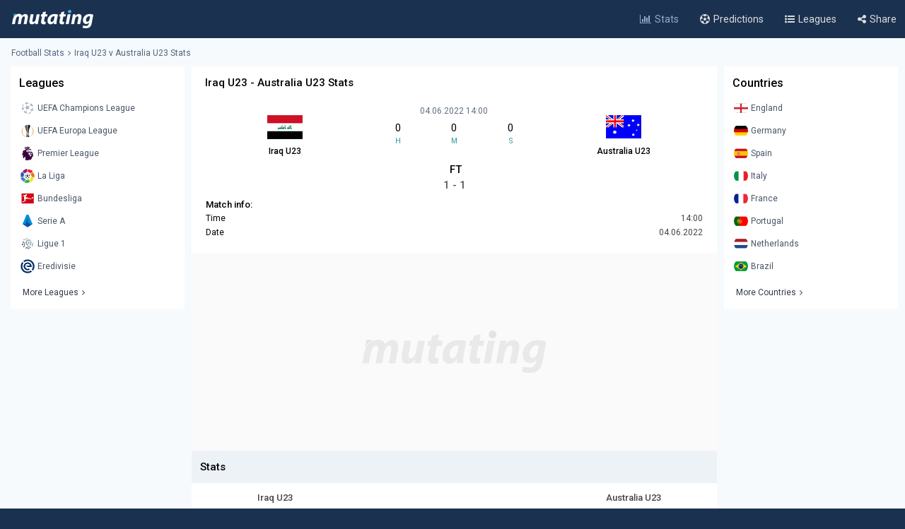

--- FILE ---
content_type: text/html; charset=UTF-8
request_url: https://www.mutating.com/football-stats/match-preview-iraq-u23-vs-australia-u23-stats-h2h-preview-and-prediction-iehdfc/
body_size: 11149
content:
<!doctype html>
<html lang="en">
<head>
<title>Iraq U23 vs Australia U23 Stats H2H Preview and Prediction 2022-06-04</title>
<meta charset="utf-8">
<meta name="viewport" content="width=device-width, initial-scale = 1.0, maximum-scale=5.0, user-scalable=0">
<meta name="keywords" content="soccer, football, soccer stats, football stats, football statistics, soccer statistics">
<meta name="description" content="Iraq U23 - Australia U23 match stats and live score, Head-to-head records Preview and Prediction 2022-06-04">
<meta name="title" content="Iraq U23 vs Australia U23 Stats H2H Preview and Prediction 2022-06-04">
<link rel="canonical" href="https://www.mutating.com/football-stats/match-preview-iraq-u23-vs-australia-u23-stats-h2h-preview-and-prediction-iehdfc/" />
<meta property="og:locale" content="en" />
<meta property="og:type" content="article" />
<meta property="og:title" content="Iraq U23 vs Australia U23 Stats H2H Preview and Prediction 2022-06-04" />
<meta property="og:description" content="Iraq U23 - Australia U23 match stats and live score, Head-to-head records Preview and Prediction 2022-06-04" />
<meta property="og:url" content="https://www.mutating.com/football-stats/match-preview-iraq-u23-vs-australia-u23-stats-h2h-preview-and-prediction-iehdfc/" />
<meta property="og:site_name" content="Mutating" />
<meta property="article:modified_time" content="2026-01-21T18:18:00+00:00" />
<meta property="og:image" content="https://www.mutating.com/images/mutatingimage.jpg" />
<meta property="og:image:width" content="1200" />
<meta property="og:image:height" content="628" />
<meta name="twitter:card" content="summary_large_image" />
<meta name="twitter:description" content="Iraq U23 - Australia U23 match stats and live score, Head-to-head records Preview and Prediction 2022-06-04" />
<meta name="twitter:title" content="Iraq U23 vs Australia U23 Stats H2H Preview and Prediction 2022-06-04" />
<meta name="twitter:site" content="@Mutating_Social" />
<meta name="twitter:image" content="https://www.mutating.com/images/mutatingimage.jpg" />
<link rel="shortcut icon" href="https://www.mutating.com/favicon.ico" type="image/x-icon">
<link rel="icon" href="https://www.mutating.com/favicon.ico" type="image/x-icon">
<link rel="apple-touch-icon" sizes="57x57" href="https://www.mutating.com/icons/apple-icon-57x57.png">
<link rel="apple-touch-icon" sizes="60x60" href="https://www.mutating.com/icons/apple-icon-60x60.png">
<link rel="apple-touch-icon" sizes="72x72" href="https://www.mutating.com/icons/apple-icon-72x72.png">
<link rel="apple-touch-icon" sizes="76x76" href="https://www.mutating.com/icons/apple-icon-76x76.png">
<link rel="apple-touch-icon" sizes="114x114" href="https://www.mutating.com/icons/apple-icon-114x114.png">
<link rel="apple-touch-icon" sizes="120x120" href="https://www.mutating.com/icons/apple-icon-120x120.png">
<link rel="apple-touch-icon" sizes="144x144" href="https://www.mutating.com/icons/apple-icon-144x144.png">
<link rel="apple-touch-icon" sizes="152x152" href="https://www.mutating.com/icons/apple-icon-152x152.png">
<link rel="apple-touch-icon" sizes="180x180" href="https://www.mutating.com/icons/apple-icon-180x180.png">
<link rel="icon" type="image/png" sizes="192x192"  href="https://www.mutating.com/icons/android-icon-192x192.png">
<link rel="icon" type="image/png" sizes="32x32" href="https://www.mutating.com/icons/favicon-32x32.png">
<link rel="icon" type="image/png" sizes="96x96" href="https://www.mutating.com/icons/favicon-96x96.png">
<link rel="icon" type="image/png" sizes="16x16" href="https://www.mutating.com/icons/favicon-16x16.png">
<link rel="manifest" href="https://www.mutating.com/icons/manifest.json">
<meta name="msapplication-TileColor" content="#1a3150">
<meta name="msapplication-TileImage" content="https://www.mutating.com/icons/ms-icon-144x144.png">
<meta name="theme-color" content="#1a3150">
<link rel="preconnect" href="https://fonts.gstatic.com">
<link rel="preconnect" href="https://adservice.google.com/">
<link rel="preconnect" href="https://googleads.g.doubleclick.net/">
<link rel="preconnect" href="https://www.googletagservices.com/">
<link rel="preconnect" href="https://tpc.googlesyndication.com/">
<link rel="preconnect" href="https://pagead2.googlesyndication.com">
<link rel="preconnect" href="https://www.google-analytics.com">
<link rel="preconnect" href="https://ssl.google-analytics.com">
<link rel="preconnect" href="https://stats.g.doubleclick.net">
<link rel="preconnect" href="https://www.googletagmanager.com">
<link rel="preconnect" href="https://www.gstatic.com">
<link rel="preload" href="https://www.mutating.com/assets/fonts/af7ae50.woff2" as="font" type="font/woff2" crossorigin="anonymous">
<link rel="preload" as="style" href="https://fonts.googleapis.com/css2?family=Roboto:wght@400;500&display=swap">
<link rel="stylesheet" media="print" onload="this.onload=null;this.removeAttribute('media');" href="https://fonts.googleapis.com/css2?family=Roboto:wght@400;500&display=swap">
<noscript>
<link rel="stylesheet" href="https://fonts.googleapis.com/css2?family=Roboto:wght@400;500&display=swap">
</noscript>
<link rel="stylesheet"  href="https://www.mutating.com/css/sytlemutatingnew.css">
<script async data-cfasync="false" src="https://staging-cdn.snigelweb.com/adengine/mutating.com/loader.js" type="text/javascript"></script>
<link rel="stylesheet"  href="https://www.mutating.com/css/snigcss.css"><script type="application/ld+json">{"@context":"https://schema.org","@type":"Organization","name":"Mutating","url":"https://www.mutating.com/football-stats/","logo":"https://www.mutating.com/images/mutatingimage.jpg","sameAs":["https://www.facebook.com/"]}</script>
<script type="application/ld+json">{"@context":"https://schema.org","@type":"BreadcrumbList","itemListElement":[{"@type":"ListItem","position":1,"name":"Home","item":"https://www.mutating.com/"},{"@type":"ListItem","position":2,"name":"Football Stats","item":"https://www.mutating.com/football-stats/"},{"@type":"ListItem","position":3,"name":"Soccer Predictions","item":"https://www.mutating.com/soccer-predictions/"},{"@type":"ListItem","position":4,"name":"Live Soccer Predictions","item":"https://www.mutating.com/soccer-predictions/live/"},{"@type":"ListItem","position":5,"name":"Football Tables & Stats","item":"https://www.mutating.com/football-tables-stats/"},{"@type":"ListItem","position":6,"name":"Iraq U23 vs Australia U23 Stats H2H Preview and Prediction 2022-06-04","item":"https://www.mutating.com/football-stats/match-preview-iraq-u23-vs-australia-u23-stats-h2h-preview-and-prediction-iehdfc/"}]}</script>    
<style>.standingshome{background:#faebd7;}.standingsaway{background:#f5f5dc;}</style>
<script>const urlidupdate = "iehdfc";var config = {static_id: "847352"};const countdown = new Date("Jun 04,2022 14:00:00");</script>
<body>
<div id="loader">
<div></div>
</div>
<div class="layoutis">
<div class="sitebg autoimportant">
<!-- start header -->
<header> 
<div class="barheader"><div class="container margin-auto padding075"><div class="logodiv">
    <div class="logomargins"><a href="https://www.mutating.com/football-stats/" title="Football Stats">
    <img src="https://www.mutating.com/images/logodesk.png" alt="Football Stats" width="117" height="30" class="logosite logodesk"><img src="https://www.mutating.com/images/logomob.png" alt="Football Stats" width="117" height="28" class="logosite logomob"></a>
    </div> 
    <div class="flex-grow padding05">
    <div class="flex justify-end menudesk">
    <a href="https://www.mutating.com/football-stats/" title="Football Stats" class="linktopmenu"><i class="fa fa-bar-chart2 topicon selected"></i><span class="topsmenus selecttopmenu">Stats</span></a>
    <a href="https://www.mutating.com/soccer-predictions/" title="Soccer Predictions" class="linktopmenu"><i class="fa fa-futbol-o topicon"></i><span class="topsmenus">Predictions</span></a>
    <a href="https://www.mutating.com/football-tables-stats/" title="Football Tables & Stats" class="linktopmenu"><i class="fa fa-list-ul topicon"></i><span class="topsmenus">Leagues</span></a>
    <span class="share-button2 linktopmenu"><i class="fa fa-share-alt topicon"></i><span class="topsmenus">Share</span></span>
    </div></div> 
    </div></div></div> 
</header>


<!-- end header  -->
<div class="container margin-auto contentdiv autoimportant minheight spacecontent">
<!-- start breadcrumb -->
<div class="divbread">
    <ol class="flex items-center marginbread">
        <li class="flex items-center libread"><a href="https://www.mutating.com/football-stats/" class="linkbread">Football Stats</a></li>
        <li class="flex items-center libread lasttrunk"><span class="imargin"><i class="fa fa-angle-right"></i></span><a href="https://www.mutating.com/football-stats/match-preview-iraq-u23-vs-australia-u23-stats-h2h-preview-and-prediction-iehdfc/" class="linkbread">Iraq U23 v Australia U23 Stats</a></li>
    </ol>
</div>
<!-- end breadcrumb -->
<!-- start leftsid -->
<div class="flex flex-wrap autoimportant">
<div class="divsides">
    <aside class="sticky top0 paddtop10">
        <div class="bg-white overflow-hidden">
            <div class="flex justify-between items-center sidesstyle">Leagues</div> 
            <div class="selectoptmenus">
            <ul class="colormix">
                <li class="margintop4"><a href="https://www.mutating.com/football-stats/league-uefa-champions-league-country-world-tables-stats-h2h-2/" title="UEFA Champions League tables stats h2h" class="flex items-center linksidemenu"><figure class="figsidemenu"><img src="https://www.mutating.com/images/leagues/cllogo.png" alt="UEFA Champions League tables stats h2h" width="20" height="20"></figure><span>UEFA Champions League</span></a></li>  
<li class="margintop4"><a href="https://www.mutating.com/football-stats/league-uefa-europa-league-country-world-tables-stats-h2h-3/" title="UEFA Europa League tables stats h2h" class="flex items-center linksidemenu"><figure class="figsidemenu"><img src="https://www.mutating.com/images/leagues/logoeurope.png" alt="UEFA Europa League tables stats h2h" width="20" height="20"></figure><span>UEFA Europa League</span></a></li>  
<li class="margintop4"><a href="https://www.mutating.com/football-stats/league-premier-league-country-england-tables-stats-h2h-39/" title="Premier League tables stats h2h" class="flex items-center linksidemenu"><figure class="figsidemenu"><img src="https://www.mutating.com/images/leagues/premlogo.png" alt="Premier League tables stats h2h" width="20" height="20"></figure><span>Premier League</span></a></li>  
<li class="margintop4"><a href="https://www.mutating.com/football-stats/league-la-liga-country-spain-tables-stats-h2h-140/" title="La Liga tables stats h2h" class="flex items-center linksidemenu"><figure class="figsidemenu"><img src="https://www.mutating.com/images/leagues/lalogo.png" alt="La Liga tables stats h2h" width="20" height="20"></figure><span>La Liga</span></a></li>  
<li class="margintop4"><a href="https://www.mutating.com/football-stats/league-bundesliga-country-germany-tables-stats-h2h-78/" title="Bundesliga tables stats h2h" class="flex items-center linksidemenu"><figure class="figsidemenu"><img src="https://www.mutating.com/images/leagues/bunlogo.png" alt="Bundesliga tables stats h2h" width="20" height="20"></figure><span>Bundesliga</span></a></li>  
<li class="margintop4"><a href="https://www.mutating.com/football-stats/league-serie-a-country-italy-tables-stats-h2h-135/" title="Serie A tables stats h2h" class="flex items-center linksidemenu"><figure class="figsidemenu"><img src="https://www.mutating.com/images/leagues/itallogo.png" alt="Serie A tables stats h2h" width="20" height="20"></figure><span>Serie A</span></a></li>  
<li class="margintop4"><a href="https://www.mutating.com/football-stats/league-ligue-1-country-france-tables-stats-h2h-61/" title="Ligue 1 tables stats h2h" class="flex items-center linksidemenu"><figure class="figsidemenu"><img src="https://www.mutating.com/images/leagues/fraliglogo.png" alt="Ligue 1 tables stats h2h" width="20" height="20"></figure><span>Ligue 1</span></a></li>  
<li class="margintop4"><a href="https://www.mutating.com/football-stats/league-eredivisie-country-netherlands-tables-stats-h2h-88/" title="Eredivisie tables stats h2h" class="flex items-center linksidemenu"><figure class="figsidemenu"><img src="https://www.mutating.com/images/leagues/holerilogo.png" alt="Eredivisie tables stats h2h" width="20" height="20"></figure><span>Eredivisie</span></a></li>            </ul>  
            <div class="moreleagues"><a href="https://www.mutating.com/football-tables-stats/" title="football tables stats" class="flex items-center linksidemenu"><span class="spanmoreleagues">More Leagues</span><i class="fa fa-angle-right"></i></a></div>
            </div>
        </div>
    </aside>
</div><!-- end leftside -->
<div class="centerwidth centerwidth top0 paddtop10">
<main class="bg-white overflow-hidden autoimportant">
<div class="padding12px">
<div class="divtitlecenter">
<h1 class="font-semibold text-base titletruck">Iraq U23 - Australia U23 Stats</h1>
</div>
    <div class="flex items-center text-center divmainlogos">
            <div class="with33">
                <div class="nameteamlogo mx-auto"><img src="https://www.mutating.com/images/clubs/iraq.png" alt="Iraq U23" title="Iraq U23" width="50" height="50" class="mx-auto imagegamedetails">
                <strong class="mx-auto lessstrong">Iraq U23</strong></div>
            </div>
            <div class="with33">
                <div class="rounded overflow-hidden datetimegame">04.06.2022 14:00</div>
                <div class="text-center my-1">
                    <div class="flex items-center text-center" id="js-countdown">
                        <div class="countdown__timer js-countdown-days"></div>
                        <div class="flex-1 px-1">
                            <div class="text-base"><div class="countdown__timer js-countdown-hours" aria-checked="true" ></div></div>
                            <div class="text-teal-600 text-xss">H</div>
                        </div>
                        <div class="flex-1 px-1">
                            <div class="text-base"><div class="countdown__timer js-countdown-minutes" aria-checked="true" ></div></div>
                            <div class="text-teal-600 text-xss">M</div>
                        </div>
                        <div class="flex-1 px-1">
                            <div class="text-base"><div class="countdown__timer js-countdown-seconds" aria-checked="true"></div></div>
                            <div class="text-teal-600 text-xss">S</div>
                        </div>
                    </div>
                </div>
                <div class="relative relatiheig">
                    <div class="flex items-center justify-center">
                        <div class="relative"><div id="textstream"></div></div>
                    </div>
                </div>
            </div>
            <div class="with33">
                <div class="nameteamlogo mx-auto"><img src="https://www.mutating.com/images/clubs/australia.png" alt="Australia U23" title="Australia U23" width="50" height="50" class="mx-auto imagegamedetails">
                <strong class="mx-auto lessstrong">Australia U23</strong></div>
            </div>
    </div>
    <div class="scorefinal"><span id="matchgotime"></span></div><div class="scorefinaldetails"><span id="matchgoresult"></span></div>
        <div class="matchinfo"><h2 class="font-semibold text-base matchinfoh2">Match info:</h2>
        <table class="tablestats">
            <tbody>
            <tr>
                <td>Time</td>
                <td class="text-right theadclass">14:00</td>
            </tr>
            <tr>
                <td>Date</td>
                <td class="text-right theadclass">04.06.2022</td>
            </tr>
                          
                        </tbody>
        </table>
    </div>
</div>
<script type="application/ld+json">{"@context": "https://schema.org","@type": "SportsEvent","name": "Iraq U23 - Australia U23","startDate": "2022-06-04T14:00:00+00:00","eventStatus": "EventScheduled","endDate": "2022-06-04T14:00","eventAttendanceMode": "OfflineEventAttendanceMode","location": {"@type": "Place","address": "World","name": "World"},"homeTeam": {"@type": "SportsTeam","logo": "https://www.mutating.com/images/clubs/iraq.png","name": "Iraq U23"},"awayTeam": {"@type": "SportsTeam","logo": "https://www.mutating.com/images/clubs/australia.png","name": "Australia U23"},"description": "Iraq U23 vs Australia U23 Stats H2H Preview and Prediction 2022-06-04","url": "https://www.mutating.com/football-stats/match-preview-iraq-u23-vs-australia-u23-stats-h2h-preview-and-prediction-iehdfc/","image": "https://www.mutating.com/images/mutatingimage.jpg","performers": [{"@type": "SportsTeam","image": "https://www.mutating.com/images/clubs/iraq.png","name": "Iraq U23"},{"@type": "SportsTeam","image": "https://www.mutating.com/images/clubs/australia.png","name": "Australia U23"}]}</script>
 
<section><div style="height:280px;background:url('https://www.mutating.com/images/logoplacethismore.webp') no-repeat center center;background-size:35%;background-color:#fafafa;text-align:center;margin:auto;display:flex;align-items:center;justify-content:center;"><a href='javascript:;' title='opentab'> </a>
<div id="incontent_1"></div>
</div></section>
<h2 class="h2divider">Stats</h2>
<div class="maintablestats">
    <table class="tablestats">
        <thead class="theadclass">
        <tr>
            <th class="classw40"><div class="font-semibold namebeforestats">Iraq U23</div></th>
            <th class="text-center"></th>
            <th class="classw40"><div class="font-semibold namebeforestats">Australia U23</div></th>
        </tr>
        </thead>
        <tbody>
        <tr>
                        <td>
                <div class="flex items-center justify-center">
                    <div class='inline-block'><div class='forms bg-teal-lose'
                                    title='Lose'><span class='textresult'>L</span></div></div><div class='inline-block'><div class='forms bg-teal-draw'
                            title='Draw'><span class='textresult'>D</span></div></div><div class='inline-block'><div class='forms bg-teal-draw'
                            title='Draw'><span class='textresult'>D</span></div></div><div class='inline-block'><div class='forms bg-teal-lose'
                                    title='Lose'><span class='textresult'>L</span></div></div><div class='inline-block'><div class='forms bg-teal-draw'
                            title='Draw'><span class='textresult'>D</span></div></div>                </div>
            </td>
            <td class="theadclass text-center">Form</td>
            <td>
                <div class="flex items-center justify-center">
                    <div class='inline-block'><div class='forms bg-teal-lose'
                                    title='Lose'><span class='textresult'>L</span></div></div><div class='inline-block'><div class='forms bg-teal-win'
                                    title='Win'><span class='textresult'>W</span></div></div><div class='inline-block'><div class='forms bg-teal-lose'
                                    title='Lose'><span class='textresult'>L</span></div></div><div class='inline-block'><div class='forms bg-teal-win'
                                    title='Win'><span class='textresult'>W</span></div></div><div class='inline-block'><div class='forms bg-teal-draw'
                            title='Draw'><span class='textresult'>D</span></div></div>                </div>
            </td>
        </tr>
        <tr>
            <td>
                <div class="flex items-center justify-center">
                    <div class='inline-block'>
                            <div class='forms bg-teal-yes'
                                title='Yes'><span class='textresult'>Y</span></div>
                        </div><div class='inline-block'>
                            <div class='forms bg-teal-yes'
                                title='Yes'><span class='textresult'>Y</span></div>
                        </div><div class='inline-block'>
                            <div class='forms bg-teal-no'
                                title='No'><span class='textresult'>N</span></div>
                        </div><div class='inline-block'>
                            <div class='forms bg-teal-no'
                                title='No'><span class='textresult'>N</span></div>
                        </div><div class='inline-block'>
                            <div class='forms bg-teal-yes'
                                title='Yes'><span class='textresult'>Y</span></div>
                        </div>                </div>
            </td>
            <td class="theadclass text-center">Both Teams Score</td>
            <td>
                <div class="flex items-center justify-center">
                    <div class='inline-block'>
                            <div class='forms bg-teal-yes'
                                title='Yes'><span class='textresult'>Y</span></div>
                        </div><div class='inline-block'>
                            <div class='forms bg-teal-yes'
                                title='Yes'><span class='textresult'>Y</span></div>
                        </div><div class='inline-block'>
                            <div class='forms bg-teal-no'
                                title='No'><span class='textresult'>N</span></div>
                        </div><div class='inline-block'>
                            <div class='forms bg-teal-yes'
                                title='Yes'><span class='textresult'>Y</span></div>
                        </div><div class='inline-block'>
                            <div class='forms bg-teal-no'
                                title='No'><span class='textresult'>N</span></div>
                        </div>                </div>
            </td>
        </tr>
        <tr>
            <td>
                <div class="flex items-center justify-center">
                    <div class='inline-block'>
                            <div class='forms bg-teal-over'
                                title='Over'><span class='textresult'>O</span></div>
                        </div><div class='inline-block'>
                            <div class='forms bg-teal-under'
                                title='Under'><span class='textresult'>U</span></div>
                        </div><div class='inline-block'>
                            <div class='forms bg-teal-under'
                                title='Under'><span class='textresult'>U</span></div>
                        </div><div class='inline-block'>
                            <div class='forms bg-teal-under'
                                title='Under'><span class='textresult'>U</span></div>
                        </div><div class='inline-block'>
                            <div class='forms bg-teal-under'
                                title='Under'><span class='textresult'>U</span></div>
                        </div>                </div>
            </td>
            <td class="theadclass text-center">Over Under 2.5</td>
            <td>
                <div class="flex items-center justify-center">
                    <div class='inline-block'>
                            <div class='forms bg-teal-over'
                                title='Over'><span class='textresult'>O</span></div>
                        </div><div class='inline-block'>
                            <div class='forms bg-teal-over'
                                title='Over'><span class='textresult'>O</span></div>
                        </div><div class='inline-block'>
                            <div class='forms bg-teal-under'
                                title='Under'><span class='textresult'>U</span></div>
                        </div><div class='inline-block'>
                            <div class='forms bg-teal-over'
                                title='Over'><span class='textresult'>O</span></div>
                        </div><div class='inline-block'>
                            <div class='forms bg-teal-under'
                                title='Under'><span class='textresult'>U</span></div>
                        </div>                </div>
            </td>
        </tr>
        </tbody>
    </table>
</div>
<div class="maintablestats">
    <div class="filterby"><i class="fa fa-filter"></i> Filter By</div>
    <div class="gamesflex">
        <div class="selecnumgames">Last games:</div>
        <input type="hidden" name="home_style" value="home"/>
        <input type="hidden" name="away_style" value="away"/>
        <div><label class="containerbutton">
                <span class="numbergames">5</span>
                <input type="radio"  name="game_count_5" id="game_count_5" value="5">
                <span class="checkmark"></span>
            </label>
            <label class="containerbutton">
                <span class="numbergames">10</span>
                <input type="radio" checked='checked' name="game_count_10" id="game_count_10" value="10"
                    >
                <span class="checkmark"></span>
            </label>
            <label class="containerbutton">
                <span class="numbergames">15</span>
                <input type="radio"  name="game_count_15" id="game_count_15" value="15">
                <span class="checkmark"></span>
            </label>
        </div>
    </div>
    <div class="gamesflex">
        <div class="selecnumgames">Iraq U23:</div>
        <input type="hidden" name="game_count" value="10"/>
        <input type="hidden" name="away_style" value="away"/>
        <div>
            <label class="containerbutton">
                <span class="numbergames">Home</span>
                <input type="radio" checked='checked' name="home_style_home_radio" id="home_style_home_radio" value="home">
                <span class="checkmark"></span>
            </label>
            <label class="containerbutton">
                <span class="numbergames">Away</span>
                <input type="radio"  name="home_style_away_radio" id="home_style_away_radio" value="away">
                <span class="checkmark"></span>
            </label>
            <label class="containerbutton">
                <span class="numbergames">Overall</span>
                <input type="radio"  name="home_style_overall_radio" id="home_style_overall_radio" value="overall">
                <span class="checkmark"></span>
            </label>
        </div>
    </div>
    <div class="gamesflex">
        <div class="selecnumgames">Australia U23:</div>
            <input type="hidden" name="game_count" value="10"/>
            <input type="hidden" name="home_style" value="home"/>
            <div>
                <label class="containerbutton">
                    <span class="numbergames">Home</span>
                    <input type="radio"  name="away_style" id="away_style_home" value="home">
                    <span class="checkmark"></span>
                </label>
                <label class="containerbutton">
                    <span class="numbergames">Away</span>
                    <input type="radio" checked='checked' name="away_style" id="away_style_away" value="away">
                    <span class="checkmark"></span>
                </label>
                <label class="containerbutton">
                    <span class="numbergames">Overall</span>
                    <input type="radio"  name="away_style" id="away_style_overall" value="overall">
                    <span class="checkmark"></span>
                </label>
            </div>
    </div>
</div>
<h2 class="h2divider">Main Stats</h2>
<div class="maintablestats">
<table class="tablestats">
<thead class="theadclass">
<tr>
    <th class="classw50" colspan="3">
        <div class="flex statsmarg">
            <div class="stateamhome"><div class="font-semibold text-base">Iraq U23</div><span class="statsnumbgames" id="match_games_home">Last 10 games home</span></div>
            <div class="stateamaway"><div class="font-semibold text-base">Australia U23</div><span class="statsnumbgames" id="match_games_away">Last 10 games away</span></div>
        </div>
    </th>
</tr>
</thead>
<tbody>
<tr>
    <td class="tablefullstats20" id="home_goals_score">1.70</td>
    <td class="tablefullstats">Goals scored per game</td>
    <td class="tablefullstats20" id="away_goals_score">1.90</td>
</tr>
<tr>
    <td class="tablefullstats20" id="home_goals_conceded">0.80</td>
    <td class="tablefullstats">Goals conceded per game</td>
    <td class="tablefullstats20" id="away_goals_conceded">0.70</td>
</tr>
<tr>
    <td class="tablefullstats20" id="home_clean_sheet">40.00%
    </td>
    <td class="tablefullstats">Clean sheets</td>
    <td class="tablefullstats20" id="away_clean_sheet">50.00%
    </td>
</tr>
<tr>
    <td class="tablefullstats20" id="home_team_scored">80.00%</td>
    <td class="tablefullstats">Team scored</td>
    <td class="tablefullstats20" id="away_team_scored">50.00%</td>
</tr>
<tr>
    <td class="tablefullstats20" id="home_team_twice_scored">30.00%</td>
    <td class="tablefullstats">Team scored twice</td>
    <td class="tablefullstats20" id="away_team_twice_scored">50.00%</td>
</tr>
<tr>
    <td class="tablefullstats20" id="home_both_scored">20.00%</td>
    <td class="tablefullstats">Scored in both halves</td>
    <td class="tablefullstats20" id="away_both_scored">20.00%</td>
</tr>
<tr>
    <td class="tablefullstats20" id="home_both_conceded">30.00%</td>
    <td class="tablefullstats">Goal in both halves</td>
    <td class="tablefullstats20" id="away_both_conceded">30.00%</td>
</tr>
</tbody>
</table>
</div>
 
<section><div style="margin:auto;text-align:center;"><a href='javascript:;' title='opentab'> </a><div id="incontent_2"></div></div></section>
<h2 class="h2divider">Win Draw Lose</h2>
<div class="maintablestats">
<table class="tablestats">
<thead class="theadclass">
<tr>
    <th class="classw50" colspan="3">
        <div class="flex statsmarg">
            <div class="stateamhome"><div class="font-semibold text-base">Iraq U23</div><span class="statsnumbgames" id="home_win_draw">Last 10 games home</span></div>
            <div class="stateamaway"><div class="font-semibold text-base">Australia U23</div><span class="statsnumbgames" id="away_win_draw">Last 10 games away</span></div>
        </div>
    </th>
</tr>
</thead>
<tbody>
<tr>
    <td class="tablefullstats20" id="home_win">50.00%</td>
    <td class="tablefullstats">Win</td>
    <td class="tablefullstats20" id="away_win">50.00%</td>
</tr>
<tr>
    <td class="tablefullstats20" id="home_draw">30.00%</td>
    <td class="tablefullstats">Draw</td>
    <td class="tablefullstats20" id="away_draw">20.00%</td>
</tr>
<tr>
    <td class="tablefullstats20" id="home_lose">20.00%</td>
    <td class="tablefullstats">Lose</td>
    <td class="tablefullstats20" id="away_lose">30.00%</td>
</tr>
<tr>
    <td class="tablefullstats20" id="home_win_over">30.00%</td>
    <td class="tablefullstats">Win and Over 1.5 goals</td>
    <td class="tablefullstats20" id="away_win_over">50.00%</td>
</tr>
<tr>
    <td class="tablefullstats20" id="home_lose_over">20.00%</td>
    <td class="tablefullstats">Lose and Over 1.5 goals</td>
    <td class="tablefullstats20" id="away_lose_over">10.00%</td>
</tr>
<tr>
    <td class="tablefullstats20" id="home_half_win">20.00%</td>
    <td class="tablefullstats">Team win first half</td>
    <td class="tablefullstats20" id="away_half_win">30.00%</td>
</tr>
<tr>
    <td class="tablefullstats20" id="home_half_draw">70.00%</td>
    <td class="tablefullstats">Team draw at half time</td>
    <td class="tablefullstats20" id="away_half_draw">40.00%</td>
</tr>
<tr>
    <td class="tablefullstats20" id="home_half_lose">10.00%</td>
    <td class="tablefullstats">Team lost first half</td>
    <td class="tablefullstats20" id="away_half_lose">30.00%</td>
</tr>
</tbody>
</table>
</div>
<h2 class="h2divider">Both Teams to Score</h2>
 
<section><div style="margin:auto;text-align:center;"><a href='javascript:;' title='opentab'> </a><div id="incontent_3"></div></div></section>
<div class="maintablestats">
<table class="tablestats">
    <thead class="theadclass">
    <tr>
        <th class="classw50" colspan="3">
            <div class="flex statsmarg">
                <div class="stateamhome"><div class="font-semibold text-base">Iraq U23</div><span class="statsnumbgames" id="bts_games_home">Last 10 games home</span></div>
                <div class="stateamaway"><div class="font-semibold text-base">Australia U23</div><span class="statsnumbgames" id="bts_games_away">Last 10 games away</span></div>
            </div>
        </th>
    </tr>
    </thead>
    <tbody>
    <tr>
        <td class="tablefullstats20" id="home_bts">60.00%</td>
        <td class="tablefullstats">Both Teams to Score</td>
        <td class="tablefullstats20" id="away_bts">20.00%</td>
    </tr>
    <tr>
        <td class="tablefullstats20" id="home_first_bts">20.00%</td>
        <td class="tablefullstats">BTTS in first-half</td>
        <td class="tablefullstats20" id="away_first_bts">10.00%</td>
    </tr>
    <tr>
        <td class="tablefullstats20" id="home_second_bts">30.00%</td>
        <td class="tablefullstats">BBTS in second-half</td>
        <td class="tablefullstats20" id="away_second_bts">10.00%</td>
    </tr>
    <tr>
        <td class="tablefullstats20" id="home_bts_over15">60.00%</td>
        <td class="tablefullstats">BBTS and Over 1.5</td>
        <td class="tablefullstats20" id="away_bts_over15">20.00%</td>
    </tr>
    <tr>
        <td class="tablefullstats20" id="home_bts_over25">50.00%</td>
        <td class="tablefullstats">BBTS and Over 2.5</td>
        <td class="tablefullstats20" id="away_bts_over25">20.00%</td>
    </tr>
    <tr>
        <td class="tablefullstats20" id="home_win_bts">30.00%</td>
        <td class="tablefullstats">Win and BTTS</td>
        <td class="tablefullstats20" id="away_win_bts">20.00%</td>
    </tr>
    <tr>
        <td class="tablefullstats20" id="home_draw_bts">10.00%</td>
        <td class="tablefullstats">Draw and BTTS</td>
        <td class="tablefullstats20" id="away_draw_bts">0.00%</td>
    </tr>
    <tr>
        <td class="tablefullstats20" id="home_lose_bts">20.00%</td>
        <td class="tablefullstats">Lose and BTTS</td>
        <td class="tablefullstats20" id="away_lose_bts">0.00%</td>
    </tr>
    </tbody>
</table>
</div>
<h2 class="h2divider">Match Total Goals</h2>
<div class="maintablestats">
<table class="tablestats">
        <thead class="theadclass">
        <tr>
            <th class="classw50" colspan="3">
                <div class="flex statsmarg">
                    <div class="stateamhome"><div class="font-semibold text-base">Iraq U23</div><span class="statsnumbgames" id="match_total_games_home">Last 10 games home</span></div>
                    <div class="stateamaway"><div class="font-semibold text-base">Australia U23</div><span class="statsnumbgames" id="match_total_games_away">Last 10 games away</span></div>
                </div>
            </th>
        </tr>
        </thead>
        <tbody>
        <tr>
            <td class="tablefullstats20" id="home_match0">20.00%</td>
            <td class="tablefullstats">Match total goals 0</td>
            <td class="tablefullstats20" id="away_match0">20.00%</td>
        </tr>
        <tr>
            <td class="tablefullstats20" id="home_match1">20.00%</td>
            <td class="tablefullstats">Match total goals 1</td>
            <td class="tablefullstats20" id="away_match1">20.00%</td>
        </tr>
        <tr>
            <td class="tablefullstats20" id="home_match2">10.00%</td>
            <td class="tablefullstats">Match total goals 2</td>
            <td class="tablefullstats20" id="away_match2">20.00%</td>
        </tr>
        <tr>
            <td class="tablefullstats20" id="home_match3">40.00%</td>
            <td class="tablefullstats">Match total goals 3</td>
            <td class="tablefullstats20" id="away_match3">20.00%
            </td>
        </tr>
        <tr>
            <td class="tablefullstats20" id="home_match4">0.00%</td>
            <td class="tablefullstats">Match total goals 4</td>
            <td class="tablefullstats20" id="away_match4">0.00%</td>
        </tr>
        <tr>
            <td class="tablefullstats20" id="home_match01">40.00%</td>
            <td class="tablefullstats">Match total goals 0 or 1</td>
            <td class="tablefullstats20" id="away_match01">40.00%</td>
        </tr>
        <tr>
            <td class="tablefullstats20" id="home_match23">50.00%</td>
            <td class="tablefullstats">Match total goals 2 or 3</td>
            <td class="tablefullstats20" id="away_match23">40.00%</td>
        </tr>
        <tr>
            <td class="tablefullstats20" id="home_match4_more">0.00%</td>
            <td class="tablefullstats">Match total goals 4+</td>
            <td class="tablefullstats20" id="away_match4_more">0.00%</td>
        </tr>
        </tbody>
    </table>
</div>
<h2 class="h2divider">Over Under Goals</h2>
 
<section><div style="margin:auto;text-align:center;"><a href='javascript:;' title='opentab'> </a><div id="incontent_4"></div></div></section>
    <div class="maintablestats">
<table class="tablestats">
        <thead class="theadclass">
        <tr>
            <th class="classw50" colspan="3">
                <div class="flex statsmarg">
                    <div class="stateamhome"><div class="font-semibold text-base">Iraq U23</div><span class="statsnumbgames" id="over_under_game_home">Last 10 games home</span></div>
                    <div class="stateamaway"><div class="font-semibold text-base">Australia U23</div><span class="statsnumbgames" id="over_under_game_away">Last 10 games away</span></div>
                </div>
            </th>
        </tr>
        </thead>
        <tbody>
        <tr>
            <td class="tablefullstats20" id="home_over15">60.00%</td>
            <td class="tablefullstats">Over 1.5 goals</td>
            <td class="tablefullstats20" id="away_over15">60.00%</td>
        </tr>
        <tr>
            <td class="tablefullstats20" id="home_over25">50.00%</td>
            <td class="tablefullstats">Over 2.5 goals</td>
            <td class="tablefullstats20" id="away_over25">40.00%</td>
        </tr>
        <tr>
            <td class="tablefullstats20" id="home_over35">10.00%</td>
            <td class="tablefullstats">Over 3.5 goals</td>
            <td class="tablefullstats20" id="away_over35">20.00%</td>
        </tr>
        <tr>
            <td class="tablefullstats20" id="home_under15">40.00%</td>
            <td class="tablefullstats">Under 1.5 goals</td>
            <td class="tablefullstats20" id="away_under15">40.00%</td>
        </tr>
        <tr>
            <td class="tablefullstats20" id="home_under25">50.00%</td>
            <td class="tablefullstats">Under 2.5 goals</td>
            <td class="tablefullstats20" id="away_under25">60.00%</td>
        </tr>
        <tr>
            <td class="tablefullstats20" id="home_under35">90.00%</td>
            <td class="tablefullstats">Under 3.5 goals</td>
            <td class="tablefullstats20" id="away_under35">80.00%</td>
        </tr>
        <tr>
            <td class="tablefullstats20" id="home_half_over15">40.00%</td>
            <td class="tablefullstats">Over 0.5 goals at half-time</td>
            <td class="tablefullstats20" id="away_half_over15">60.00%</td>
        </tr>
        <tr>
            <td class="tablefullstats20" id="home_half_over25">20.00%</td>
            <td class="tablefullstats">Over 1.5 goals at half-time</td>
            <td class="tablefullstats20" id="away_half_over25">40.00%</td>
        </tr>
        <tr>
            <td class="tablefullstats20" id="home_half_over35">10.00%</td>
            <td class="tablefullstats">Over 2.5 goals at half-time</td>
            <td class="tablefullstats20" id="away_half_over35">20.00%</td>
        </tr>
        </tbody>
    </table>
</div>
<h2 class="h2divider">Half Time-Full Time</h2>
<div class="maintablestats">
<table class="tablestats">
        <thead class="theadclass">
        <tr>
            <th class="classw50" colspan="3">
                <div class="flex statsmarg">
                    <div class="stateamhome"><div class="font-semibold text-base">Iraq U23</div><span class="statsnumbgames" id="hf_games_home">Last 10 games home</span></div>
                    <div class="stateamaway"><div class="font-semibold text-base">Australia U23</div><span class="statsnumbgames" id="hf_games_away">Last 10 games away</span></div>
                </div>
            </th>
        </tr>
        </thead>
        <tbody>
        <tr>
            <td class="tablefullstats20" id="home_win_hf">10.00%</td>
            <td class="tablefullstats">Win HT - Win FT</td>
            <td class="tablefullstats20" id="away_win_hf">30.00%</td>
        </tr>
        <tr>
            <td class="tablefullstats20" id="home_win_ht_draw_ft">10.00%</td>
            <td class="tablefullstats">Win HT - Draw FT</td>
            <td class="tablefullstats20" id="away_win_ht_draw_ft">0.00%</td>
        </tr>
        <tr>
            <td class="tablefullstats20" id="home_win_ht_lost_ft">0.00%</td>
            <td class="tablefullstats">Win HT - Lose FT</td>
            <td class="tablefullstats20" id="away_win_ht_lost_ft">0.00%</td>
        </tr>
        <tr>
            <td class="tablefullstats20" id="home_draw_ht_win_ft">40.00%</td>
            <td class="tablefullstats">Draw HT - Win FT</td>
            <td class="tablefullstats20" id="away_draw_ht_win_ft">20.00%</td>
        </tr>
        <tr>
            <td class="tablefullstats20" id="home_draw_ht_draw_ft">20.00%</td>
            <td class="tablefullstats">Draw HT - Draw FT</td>
            <td class="tablefullstats20" id="away_draw_ht_draw_ft">20.00%</td>
        </tr>
        <tr>
            <td class="tablefullstats20" id="home_draw_ht_lost_ft">10.00%</td>
            <td class="tablefullstats">Draw HT - Lose FT</td>
            <td class="tablefullstats20" id="away_draw_ht_lost_ft">0.00%</td>
        </tr>
        <tr>
            <td class="tablefullstats20" id="home_lost_ht_win_ft">0.00%</td>
            <td class="tablefullstats">Lose HT - Win FT</td>
            <td class="tablefullstats20" id="away_lost_ht_win_ft">0.00%</td>
        </tr>
        <tr>
            <td class="tablefullstats20" id="home_lost_ht_draw_ft">0.00%</td>
            <td class="tablefullstats">Lose HT - Draw FT</td>
            <td class="tablefullstats20" id="away_lost_ht_draw_ft">0.00%</td>
        </tr>
        <tr>
            <td class="tablefullstats20"  id="home_lost_ht_lost_ft">10.00%</td>
            <td class="tablefullstats">Lose HT - Lose FT</td>
            <td class="tablefullstats20" id="away_lost_ht_lost_ft">30.00%</td>
        </tr>
        </tbody>
    </table>
</div>
<h2 class="h2divider">Iraq U23 Trends</h2>
<div class="maintablestats">
<table class="tablestats">
<tbody>
<tr>
    <td><div class="titletrends">Iraq U23 trends last games.</span></div></td>
</tr>    
 
<tr>
    <td>Iraq U23 games have <span class="font-bold">over 1.5 goals</span> in their last 2 matches.
    </td>
</tr>
 
<tr>
    <td>Iraq U23 have <span class="font-bold">scored over 0.5 goals</span> in their last 2 games.
    </td>
</tr>
</tbody>
</table>
</div>
 
<section><div style="margin:auto;text-align:center;"><a href='javascript:;' title='opentab'> </a><div id="incontent_5"></div></div></section>
<h2 class="h2divider">Australia U23 Trends</h2>
<div class="maintablestats">
<table class="tablestats">
    <tbody>
    <td><div class="titletrends">Australia U23 trends last games.</div></td>    
                 
        <tr>
        <td>Australia U23 games have <span class="font-bold">over 1.5 goals</span> in their last 2 matches.
        </td>
    </tr>
         
        <tr>
        <td>Australia U23 games have <span class="font-bold">over 2.5 goals</span> in their last 2 matches.
        </td>
    </tr>
                                                 
        <tr>
        <td>Australia U23 have <span class="font-bold">scored over 0.5 goals</span> in their last 2 games.
        </td>
    </tr>
         
        <tr>
        <td>Australia U23 have <span class="font-bold">over 0.5 second half goals</span> in their last 2 games.
        </td>
    </tr>
                </tbody>
</table>
</div>
<h2 class="h2divider">Last Matches Iraq U23</h2>
<div>
    <a href='https://mutating.com/football-stats/match-preview-iraq-u23-vs-australia-u23-stats-h2h-preview-and-prediction-bfabgbc/' title='Iraq U23 vs Australia U23 stats, h2h and prediction'><div class='gamdediv'>
                                        <div class='w60'>
                                            <div class='nostart'><span class='flex'>14 Jan</span><span>11:30</span></div>
                                        </div>
                                        <div class='flex-1'>
                                            <div class='flex items-center'>
                                                <figure class='figsidemenu'>
                                                <img class='lazy' src='https://www.mutating.com/images/imagefill.png' data-src='https://www.mutating.com/images/clubs/iraq.png' width='20' height='20' alt='Iraq U23'></figure>
                                                <h2 class='flex justify-between flex-grow'>Iraq U23<span class='scorem'> 1  </span></h2></div>
                                            <div class='flex items-center mt-1'>
                                                <figure class='figsidemenu'>
                                                <img class='lazy' src='https://www.mutating.com/images/imagefill.png' data-src='https://www.mutating.com/images/clubs/australia.png' width='20' height='20' alt='Australia U23'></figure>
                                                <h2 class='flex justify-between flex-grow font-semibold'>Australia U23 <span class='scorem'> 2</span></h2></div>
                                        </div>
                                        <div class='w80 text-right'><i class='fa fa-bar-chart' aria-hidden='true'></i></div>
                                    </div>
                                </a><a href='https://mutating.com/football-stats/match-preview-thailand-u23-vs-iraq-u23-stats-h2h-preview-and-prediction-bfabgaf/' title='Thailand U23 vs Iraq U23 stats, h2h and prediction'><div class='gamdediv'>
                                        <div class='w60'>
                                            <div class='nostart'><span class='flex'>11 Jan</span><span>14:00</span></div>
                                        </div>
                                        <div class='flex-1'>
                                            <div class='flex items-center'>
                                                <figure class='figsidemenu'>
                                                <img class='lazy' src='https://www.mutating.com/images/imagefill.png' data-src='https://www.mutating.com/images/clubs/thailand.png' width='20' height='20' alt='Thailand U23'></figure>
                                                <h2 class='flex justify-between flex-grow'>Thailand U23<span class='scorem'> 1  </span></h2></div>
                                            <div class='flex items-center mt-1'>
                                                <figure class='figsidemenu'>
                                                <img class='lazy' src='https://www.mutating.com/images/imagefill.png' data-src='https://www.mutating.com/images/clubs/iraq.png' width='20' height='20' alt='Iraq U23'></figure>
                                                <h2 class='flex justify-between flex-grow'>Iraq U23 <span class='scorem'> 1</span></h2></div>
                                        </div>
                                        <div class='w80 text-right'><i class='fa fa-bar-chart' aria-hidden='true'></i></div>
                                    </div>
                                </a><a href='https://mutating.com/football-stats/match-preview-iraq-u23-vs-china-pr-u23-stats-h2h-preview-and-prediction-bfabfjh/' title='Iraq U23 vs China PR U23 stats, h2h and prediction'><div class='gamdediv'>
                                        <div class='w60'>
                                            <div class='nostart'><span class='flex'>08 Jan</span><span>14:00</span></div>
                                        </div>
                                        <div class='flex-1'>
                                            <div class='flex items-center'>
                                                <figure class='figsidemenu'>
                                                <img class='lazy' src='https://www.mutating.com/images/imagefill.png' data-src='https://www.mutating.com/images/clubs/iraq.png' width='20' height='20' alt='Iraq U23'></figure>
                                                <h2 class='flex justify-between flex-grow'>Iraq U23<span class='scorem'> 0  </span></h2></div>
                                            <div class='flex items-center mt-1'>
                                                <figure class='figsidemenu'>
                                                <img class='lazy' src='https://www.mutating.com/images/imagefill.png' data-src='https://www.mutating.com/images/clubs/china-pr.png' width='20' height='20' alt='China PR U23'></figure>
                                                <h2 class='flex justify-between flex-grow'>China PR U23 <span class='scorem'> 0</span></h2></div>
                                        </div>
                                        <div class='w80 text-right'><i class='fa fa-bar-chart' aria-hidden='true'></i></div>
                                    </div>
                                </a><a href='https://mutating.com/football-stats/match-preview-saudi-arabia-u23-vs-iraq-u23-stats-h2h-preview-and-prediction-bejcagc/' title='Saudi Arabia U23 vs Iraq U23 stats, h2h and prediction'><div class='gamdediv'>
                                        <div class='w60'>
                                            <div class='nostart'><span class='flex'>16 Dec</span><span>14:00</span></div>
                                        </div>
                                        <div class='flex-1'>
                                            <div class='flex items-center'>
                                                <figure class='figsidemenu'>
                                                <img class='lazy' src='https://www.mutating.com/images/imagefill.png' data-src='https://www.mutating.com/images/clubs/saudi-arabia.png' width='20' height='20' alt='Saudi Arabia U23'></figure>
                                                <h2 class='flex justify-between flex-grow font-semibold'>Saudi Arabia U23<span class='scorem'> 2  </span></h2></div>
                                            <div class='flex items-center mt-1'>
                                                <figure class='figsidemenu'>
                                                <img class='lazy' src='https://www.mutating.com/images/imagefill.png' data-src='https://www.mutating.com/images/clubs/iraq.png' width='20' height='20' alt='Iraq U23'></figure>
                                                <h2 class='flex justify-between flex-grow'>Iraq U23 <span class='scorem'> 0</span></h2></div>
                                        </div>
                                        <div class='w80 text-right'><i class='fa fa-bar-chart' aria-hidden='true'></i></div>
                                    </div>
                                </a><a href='https://mutating.com/football-stats/match-preview-iraq-u23-vs-qatar-u23-stats-h2h-preview-and-prediction-bejbfee/' title='Iraq U23 vs Qatar U23 stats, h2h and prediction'><div class='gamdediv'>
                                        <div class='w60'>
                                            <div class='nostart'><span class='flex'>14 Dec</span><span>12:00</span></div>
                                        </div>
                                        <div class='flex-1'>
                                            <div class='flex items-center'>
                                                <figure class='figsidemenu'>
                                                <img class='lazy' src='https://www.mutating.com/images/imagefill.png' data-src='https://www.mutating.com/images/clubs/iraq.png' width='20' height='20' alt='Iraq U23'></figure>
                                                <h2 class='flex justify-between flex-grow'>Iraq U23<span class='scorem'> 1  </span></h2></div>
                                            <div class='flex items-center mt-1'>
                                                <figure class='figsidemenu'>
                                                <img class='lazy' src='https://www.mutating.com/images/imagefill.png' data-src='https://www.mutating.com/images/clubs/qatar.png' width='20' height='20' alt='Qatar U23'></figure>
                                                <h2 class='flex justify-between flex-grow'>Qatar U23 <span class='scorem'> 1</span></h2></div>
                                        </div>
                                        <div class='w80 text-right'><i class='fa fa-bar-chart' aria-hidden='true'></i></div>
                                    </div>
                                </a><a href='https://mutating.com/football-stats/match-preview-iraq-u23-vs-uae-u23-stats-h2h-preview-and-prediction-beijbjc/' title='Iraq U23 vs UAE U23 stats, h2h and prediction'><div class='gamdediv'>
                                        <div class='w60'>
                                            <div class='nostart'><span class='flex'>10 Dec</span><span>12:00</span></div>
                                        </div>
                                        <div class='flex-1'>
                                            <div class='flex items-center'>
                                                <figure class='figsidemenu'>
                                                <img class='lazy' src='https://www.mutating.com/images/imagefill.png' data-src='https://www.mutating.com/images/clubs/iraq.png' width='20' height='20' alt='Iraq U23'></figure>
                                                <h2 class='flex justify-between flex-grow font-semibold'>Iraq U23<span class='scorem'> 1  </span></h2></div>
                                            <div class='flex items-center mt-1'>
                                                <figure class='figsidemenu'>
                                                <img class='lazy' src='https://www.mutating.com/images/imagefill.png' data-src='https://www.mutating.com/images/clubs/uae.png' width='20' height='20' alt='UAE U23'></figure>
                                                <h2 class='flex justify-between flex-grow'>UAE U23 <span class='scorem'> 0</span></h2></div>
                                        </div>
                                        <div class='w80 text-right'><i class='fa fa-bar-chart' aria-hidden='true'></i></div>
                                    </div>
                                </a><a href='https://mutating.com/football-stats/match-preview-oman-u23-vs-iraq-u23-stats-h2h-preview-and-prediction-beijbij/' title='Oman U23 vs Iraq U23 stats, h2h and prediction'><div class='gamdediv'>
                                        <div class='w60'>
                                            <div class='nostart'><span class='flex'>07 Dec</span><span>12:00</span></div>
                                        </div>
                                        <div class='flex-1'>
                                            <div class='flex items-center'>
                                                <figure class='figsidemenu'>
                                                <img class='lazy' src='https://www.mutating.com/images/imagefill.png' data-src='https://www.mutating.com/images/clubs/oman.png' width='20' height='20' alt='Oman U23'></figure>
                                                <h2 class='flex justify-between flex-grow'>Oman U23<span class='scorem'> 0  </span></h2></div>
                                            <div class='flex items-center mt-1'>
                                                <figure class='figsidemenu'>
                                                <img class='lazy' src='https://www.mutating.com/images/imagefill.png' data-src='https://www.mutating.com/images/clubs/iraq.png' width='20' height='20' alt='Iraq U23'></figure>
                                                <h2 class='flex justify-between flex-grow font-semibold'>Iraq U23 <span class='scorem'> 2</span></h2></div>
                                        </div>
                                        <div class='w80 text-right'><i class='fa fa-bar-chart' aria-hidden='true'></i></div>
                                    </div>
                                </a><a href='https://mutating.com/football-stats/match-preview-iraq-u23-vs-yemen-u23-stats-h2h-preview-and-prediction-beijbie/' title='Iraq U23 vs Yemen U23 stats, h2h and prediction'><div class='gamdediv'>
                                        <div class='w60'>
                                            <div class='nostart'><span class='flex'>04 Dec</span><span>11:45</span></div>
                                        </div>
                                        <div class='flex-1'>
                                            <div class='flex items-center'>
                                                <figure class='figsidemenu'>
                                                <img class='lazy' src='https://www.mutating.com/images/imagefill.png' data-src='https://www.mutating.com/images/clubs/iraq.png' width='20' height='20' alt='Iraq U23'></figure>
                                                <h2 class='flex justify-between flex-grow'>Iraq U23<span class='scorem'> 1  </span></h2></div>
                                            <div class='flex items-center mt-1'>
                                                <figure class='figsidemenu'>
                                                <img class='lazy' src='https://www.mutating.com/images/imagefill.png' data-src='https://www.mutating.com/images/clubs/yemen.png' width='20' height='20' alt='Yemen U23'></figure>
                                                <h2 class='flex justify-between flex-grow font-semibold'>Yemen U23 <span class='scorem'> 2</span></h2></div>
                                        </div>
                                        <div class='w80 text-right'><i class='fa fa-bar-chart' aria-hidden='true'></i></div>
                                    </div>
                                </a><a href='https://mutating.com/football-stats/match-preview-saudi-arabia-u23-vs-iraq-u23-stats-h2h-preview-and-prediction-beigeca/' title='Saudi Arabia U23 vs Iraq U23 stats, h2h and prediction'><div class='gamdediv'>
                                        <div class='w60'>
                                            <div class='nostart'><span class='flex'>15 Nov</span><span>15:00</span></div>
                                        </div>
                                        <div class='flex-1'>
                                            <div class='flex items-center'>
                                                <figure class='figsidemenu'>
                                                <img class='lazy' src='https://www.mutating.com/images/imagefill.png' data-src='https://www.mutating.com/images/clubs/saudi-arabia.png' width='20' height='20' alt='Saudi Arabia U23'></figure>
                                                <h2 class='flex justify-between flex-grow'>Saudi Arabia U23<span class='scorem'> 0  </span></h2></div>
                                            <div class='flex items-center mt-1'>
                                                <figure class='figsidemenu'>
                                                <img class='lazy' src='https://www.mutating.com/images/imagefill.png' data-src='https://www.mutating.com/images/clubs/iraq.png' width='20' height='20' alt='Iraq U23'></figure>
                                                <h2 class='flex justify-between flex-grow font-semibold'>Iraq U23 <span class='scorem'> 1</span></h2></div>
                                        </div>
                                        <div class='w80 text-right'><i class='fa fa-bar-chart' aria-hidden='true'></i></div>
                                    </div>
                                </a><a href='https://mutating.com/football-stats/match-preview-iraq-u23-vs-cambodia-u23-stats-h2h-preview-and-prediction-bdhhaia/' title='Iraq U23 vs Cambodia U23 stats, h2h and prediction'><div class='gamdediv'>
                                        <div class='w60'>
                                            <div class='nostart'><span class='flex'>09 Sep</span><span>13:00</span></div>
                                        </div>
                                        <div class='flex-1'>
                                            <div class='flex items-center'>
                                                <figure class='figsidemenu'>
                                                <img class='lazy' src='https://www.mutating.com/images/imagefill.png' data-src='https://www.mutating.com/images/clubs/iraq.png' width='20' height='20' alt='Iraq U23'></figure>
                                                <h2 class='flex justify-between flex-grow'>Iraq U23<span class='scorem'> 0  </span></h2></div>
                                            <div class='flex items-center mt-1'>
                                                <figure class='figsidemenu'>
                                                <img class='lazy' src='https://www.mutating.com/images/imagefill.png' data-src='https://www.mutating.com/images/clubs/cambodia.png' width='20' height='20' alt='Cambodia U23'></figure>
                                                <h2 class='flex justify-between flex-grow'>Cambodia U23 <span class='scorem'> 0</span></h2></div>
                                        </div>
                                        <div class='w80 text-right'><i class='fa fa-bar-chart' aria-hidden='true'></i></div>
                                    </div>
                                </a></div>
<h2 class="h2divider">Last Matches Australia U23</h2>
<div>
    <a href='https://mutating.com/football-stats/match-preview-australia-u23-vs-korea-republic-u23-stats-h2h-preview-and-prediction-bfaibaa/' title='Australia U23 vs Korea Republic U23 stats, h2h and prediction'><div class='gamdediv'>
                                        <div class='w60'>
                                            <div class='nostart'><span class='flex'>17 Jan</span><span>15:30</span></div>
                                        </div>
                                        <div class='flex-1'>
                                            <div class='flex items-center'>
                                                <figure class='figsidemenu'>
                                                <img class='lazy' src='https://www.mutating.com/images/imagefill.png' data-src='https://www.mutating.com/images/clubs/australia.png' width='20' height='20' alt='Australia U23'></figure>
                                                <h2 class='flex justify-between flex-grow'>Australia U23<span class='scorem'> 1  </span></h2></div>
                                            <div class='flex items-center mt-1'>
                                                <figure class='figsidemenu'>
                                                <img class='lazy' src='https://www.mutating.com/images/imagefill.png' data-src='https://www.mutating.com/images/clubs/korea-republic.png' width='20' height='20' alt='Korea Republic U23'></figure>
                                                <h2 class='flex justify-between flex-grow font-semibold'>Korea Republic U23 <span class='scorem'> 2</span></h2></div>
                                        </div>
                                        <div class='w80 text-right'><i class='fa fa-bar-chart' aria-hidden='true'></i></div>
                                    </div>
                                </a><a href='https://mutating.com/football-stats/match-preview-iraq-u23-vs-australia-u23-stats-h2h-preview-and-prediction-bfabgbc/' title='Iraq U23 vs Australia U23 stats, h2h and prediction'><div class='gamdediv'>
                                        <div class='w60'>
                                            <div class='nostart'><span class='flex'>14 Jan</span><span>11:30</span></div>
                                        </div>
                                        <div class='flex-1'>
                                            <div class='flex items-center'>
                                                <figure class='figsidemenu'>
                                                <img class='lazy' src='https://www.mutating.com/images/imagefill.png' data-src='https://www.mutating.com/images/clubs/iraq.png' width='20' height='20' alt='Iraq U23'></figure>
                                                <h2 class='flex justify-between flex-grow'>Iraq U23<span class='scorem'> 1  </span></h2></div>
                                            <div class='flex items-center mt-1'>
                                                <figure class='figsidemenu'>
                                                <img class='lazy' src='https://www.mutating.com/images/imagefill.png' data-src='https://www.mutating.com/images/clubs/australia.png' width='20' height='20' alt='Australia U23'></figure>
                                                <h2 class='flex justify-between flex-grow font-semibold'>Australia U23 <span class='scorem'> 2</span></h2></div>
                                        </div>
                                        <div class='w80 text-right'><i class='fa fa-bar-chart' aria-hidden='true'></i></div>
                                    </div>
                                </a><a href='https://mutating.com/football-stats/match-preview-china-pr-u23-vs-australia-u23-stats-h2h-preview-and-prediction-bfabgae/' title='China PR U23 vs Australia U23 stats, h2h and prediction'><div class='gamdediv'>
                                        <div class='w60'>
                                            <div class='nostart'><span class='flex'>11 Jan</span><span>11:30</span></div>
                                        </div>
                                        <div class='flex-1'>
                                            <div class='flex items-center'>
                                                <figure class='figsidemenu'>
                                                <img class='lazy' src='https://www.mutating.com/images/imagefill.png' data-src='https://www.mutating.com/images/clubs/china-pr.png' width='20' height='20' alt='China PR U23'></figure>
                                                <h2 class='flex justify-between flex-grow font-semibold'>China PR U23<span class='scorem'> 1  </span></h2></div>
                                            <div class='flex items-center mt-1'>
                                                <figure class='figsidemenu'>
                                                <img class='lazy' src='https://www.mutating.com/images/imagefill.png' data-src='https://www.mutating.com/images/clubs/australia.png' width='20' height='20' alt='Australia U23'></figure>
                                                <h2 class='flex justify-between flex-grow'>Australia U23 <span class='scorem'> 0</span></h2></div>
                                        </div>
                                        <div class='w80 text-right'><i class='fa fa-bar-chart' aria-hidden='true'></i></div>
                                    </div>
                                </a><a href='https://mutating.com/football-stats/match-preview-australia-u23-vs-thailand-u23-stats-h2h-preview-and-prediction-bfabfjg/' title='Australia U23 vs Thailand U23 stats, h2h and prediction'><div class='gamdediv'>
                                        <div class='w60'>
                                            <div class='nostart'><span class='flex'>08 Jan</span><span>11:30</span></div>
                                        </div>
                                        <div class='flex-1'>
                                            <div class='flex items-center'>
                                                <figure class='figsidemenu'>
                                                <img class='lazy' src='https://www.mutating.com/images/imagefill.png' data-src='https://www.mutating.com/images/clubs/australia.png' width='20' height='20' alt='Australia U23'></figure>
                                                <h2 class='flex justify-between flex-grow font-semibold'>Australia U23<span class='scorem'> 2  </span></h2></div>
                                            <div class='flex items-center mt-1'>
                                                <figure class='figsidemenu'>
                                                <img class='lazy' src='https://www.mutating.com/images/imagefill.png' data-src='https://www.mutating.com/images/clubs/thailand.png' width='20' height='20' alt='Thailand U23'></figure>
                                                <h2 class='flex justify-between flex-grow'>Thailand U23 <span class='scorem'> 1</span></h2></div>
                                        </div>
                                        <div class='w80 text-right'><i class='fa fa-bar-chart' aria-hidden='true'></i></div>
                                    </div>
                                </a><a href='https://mutating.com/football-stats/match-preview-australia-u23-vs-china-pr-u23-stats-h2h-preview-and-prediction-bdhhahe/' title='Australia U23 vs China PR U23 stats, h2h and prediction'><div class='gamdediv'>
                                        <div class='w60'>
                                            <div class='nostart'><span class='flex'>09 Sep</span><span>12:35</span></div>
                                        </div>
                                        <div class='flex-1'>
                                            <div class='flex items-center'>
                                                <figure class='figsidemenu'>
                                                <img class='lazy' src='https://www.mutating.com/images/imagefill.png' data-src='https://www.mutating.com/images/clubs/australia.png' width='20' height='20' alt='Australia U23'></figure>
                                                <h2 class='flex justify-between flex-grow'>Australia U23<span class='scorem'> 0  </span></h2></div>
                                            <div class='flex items-center mt-1'>
                                                <figure class='figsidemenu'>
                                                <img class='lazy' src='https://www.mutating.com/images/imagefill.png' data-src='https://www.mutating.com/images/clubs/china-pr.png' width='20' height='20' alt='China PR U23'></figure>
                                                <h2 class='flex justify-between flex-grow'>China PR U23 <span class='scorem'> 0</span></h2></div>
                                        </div>
                                        <div class='w80 text-right'><i class='fa fa-bar-chart' aria-hidden='true'></i></div>
                                    </div>
                                </a><a href='https://mutating.com/football-stats/match-preview-timor-leste-u23-vs-australia-u23-stats-h2h-preview-and-prediction-bdhhafd/' title='Timor-Leste U23 vs Australia U23 stats, h2h and prediction'><div class='gamdediv'>
                                        <div class='w60'>
                                            <div class='nostart'><span class='flex'>06 Sep</span><span>08:30</span></div>
                                        </div>
                                        <div class='flex-1'>
                                            <div class='flex items-center'>
                                                <figure class='figsidemenu'>
                                                <img class='lazy' src='https://www.mutating.com/images/imagefill.png' data-src='https://www.mutating.com/images/clubs/timor-leste.png' width='20' height='20' alt='Timor-Leste U23'></figure>
                                                <h2 class='flex justify-between flex-grow'>Timor-Leste U23<span class='scorem'> 0  </span></h2></div>
                                            <div class='flex items-center mt-1'>
                                                <figure class='figsidemenu'>
                                                <img class='lazy' src='https://www.mutating.com/images/imagefill.png' data-src='https://www.mutating.com/images/clubs/australia.png' width='20' height='20' alt='Australia U23'></figure>
                                                <h2 class='flex justify-between flex-grow font-semibold'>Australia U23 <span class='scorem'> 6</span></h2></div>
                                        </div>
                                        <div class='w80 text-right'><i class='fa fa-bar-chart' aria-hidden='true'></i></div>
                                    </div>
                                </a><a href='https://mutating.com/football-stats/match-preview-australia-u23-vs-northern-mariana-u23-stats-h2h-preview-and-prediction-bdhhada/' title='Australia U23 vs Northern Mariana U23 stats, h2h and prediction'><div class='gamdediv'>
                                        <div class='w60'>
                                            <div class='nostart'><span class='flex'>03 Sep</span><span>08:30</span></div>
                                        </div>
                                        <div class='flex-1'>
                                            <div class='flex items-center'>
                                                <figure class='figsidemenu'>
                                                <img class='lazy' src='https://www.mutating.com/images/imagefill.png' data-src='https://www.mutating.com/images/clubs/australia.png' width='20' height='20' alt='Australia U23'></figure>
                                                <h2 class='flex justify-between flex-grow font-semibold'>Australia U23<span class='scorem'> 14  </span></h2></div>
                                            <div class='flex items-center mt-1'>
                                                <figure class='figsidemenu'>
                                                <img class='lazy' src='https://www.mutating.com/images/imagefill.png' data-src='https://www.mutating.com/images/clubs/northern-mariana.png' width='20' height='20' alt='Northern Mariana U23'></figure>
                                                <h2 class='flex justify-between flex-grow'>Northern Mariana U23 <span class='scorem'> 0</span></h2></div>
                                        </div>
                                        <div class='w80 text-right'><i class='fa fa-bar-chart' aria-hidden='true'></i></div>
                                    </div>
                                </a><a href='https://mutating.com/football-stats/match-preview-qatar-u23-vs-australia-u23-stats-h2h-preview-and-prediction-bbeehhj/' title='Qatar U23 vs Australia U23 stats, h2h and prediction'><div class='gamdediv'>
                                        <div class='w60'>
                                            <div class='nostart'><span class='flex'>21 Apr</span><span>16:30</span></div>
                                        </div>
                                        <div class='flex-1'>
                                            <div class='flex items-center'>
                                                <figure class='figsidemenu'>
                                                <img class='lazy' src='https://www.mutating.com/images/imagefill.png' data-src='https://www.mutating.com/images/clubs/qatar.png' width='20' height='20' alt='Qatar U23'></figure>
                                                <h2 class='flex justify-between flex-grow'>Qatar U23<span class='scorem'> 0  </span></h2></div>
                                            <div class='flex items-center mt-1'>
                                                <figure class='figsidemenu'>
                                                <img class='lazy' src='https://www.mutating.com/images/imagefill.png' data-src='https://www.mutating.com/images/clubs/australia.png' width='20' height='20' alt='Australia U23'></figure>
                                                <h2 class='flex justify-between flex-grow'>Australia U23 <span class='scorem'> 0</span></h2></div>
                                        </div>
                                        <div class='w80 text-right'><i class='fa fa-bar-chart' aria-hidden='true'></i></div>
                                    </div>
                                </a><a href='https://mutating.com/football-stats/match-preview-indonesia-u23-vs-australia-u23-stats-h2h-preview-and-prediction-bbeehhb/' title='Indonesia U23 vs Australia U23 stats, h2h and prediction'><div class='gamdediv'>
                                        <div class='w60'>
                                            <div class='nostart'><span class='flex'>18 Apr</span><span>14:00</span></div>
                                        </div>
                                        <div class='flex-1'>
                                            <div class='flex items-center'>
                                                <figure class='figsidemenu'>
                                                <img class='lazy' src='https://www.mutating.com/images/imagefill.png' data-src='https://www.mutating.com/images/clubs/indonesia.png' width='20' height='20' alt='Indonesia U23'></figure>
                                                <h2 class='flex justify-between flex-grow font-semibold'>Indonesia U23<span class='scorem'> 1  </span></h2></div>
                                            <div class='flex items-center mt-1'>
                                                <figure class='figsidemenu'>
                                                <img class='lazy' src='https://www.mutating.com/images/imagefill.png' data-src='https://www.mutating.com/images/clubs/australia.png' width='20' height='20' alt='Australia U23'></figure>
                                                <h2 class='flex justify-between flex-grow'>Australia U23 <span class='scorem'> 0</span></h2></div>
                                        </div>
                                        <div class='w80 text-right'><i class='fa fa-bar-chart' aria-hidden='true'></i></div>
                                    </div>
                                </a><a href='https://mutating.com/football-stats/match-preview-australia-u23-vs-jordan-u23-stats-h2h-preview-and-prediction-bbeehgd/' title='Australia U23 vs Jordan U23 stats, h2h and prediction'><div class='gamdediv'>
                                        <div class='w60'>
                                            <div class='nostart'><span class='flex'>15 Apr</span><span>14:00</span></div>
                                        </div>
                                        <div class='flex-1'>
                                            <div class='flex items-center'>
                                                <figure class='figsidemenu'>
                                                <img class='lazy' src='https://www.mutating.com/images/imagefill.png' data-src='https://www.mutating.com/images/clubs/australia.png' width='20' height='20' alt='Australia U23'></figure>
                                                <h2 class='flex justify-between flex-grow'>Australia U23<span class='scorem'> 0  </span></h2></div>
                                            <div class='flex items-center mt-1'>
                                                <figure class='figsidemenu'>
                                                <img class='lazy' src='https://www.mutating.com/images/imagefill.png' data-src='https://www.mutating.com/images/clubs/jordan.png' width='20' height='20' alt='Jordan U23'></figure>
                                                <h2 class='flex justify-between flex-grow'>Jordan U23 <span class='scorem'> 0</span></h2></div>
                                        </div>
                                        <div class='w80 text-right'><i class='fa fa-bar-chart' aria-hidden='true'></i></div>
                                    </div>
                                </a></div>

<p class="thisinfo">Embark on a statistical journey through the match between Iraq U23 and Australia U23 on 2022-06-04, uncovering key moments and critical performance indicators. Our data, covering vital metrics like average goals scored/conceded and clean sheet frequency, serves to illustrate the strategic and tactical moves employed by each team during the match. Dive into different goal ranges and Half Time-Full Time scenarios to discern potential strategic shifts and deepen your comprehension of Iraq U23 and Australia U23's gameplay and tactics, and much more.</p>
</main>
</div>
<!-- start rightside -->
<div class="divsides">
    <aside class="sticky top0 paddtop10">
        <div class="bg-white overflow-hidden">
            <div class="flex justify-between items-center sidesstyle">Countries</div>
            <div class="selectoptmenus"> 
            <ul class="colormix">
                <li class="margintop4"><a href="https://www.mutating.com/football-stats/country-england-tables-stats-h2h/" title="England table stats h2h" class="flex items-center linksidemenu"><figure class="figsidemenu"><img src="https://www.mutating.com/images/countries/england.png" alt="England" width="20" height="20" class="countrylist"></figure><span>England</span></a></li>
                <li class="margintop4"><a href="https://www.mutating.com/football-stats/country-germany-tables-stats-h2h/" title="Germany table stats h2h" class="flex items-center linksidemenu"><figure class="figsidemenu"><img src="https://www.mutating.com/images/countries/germany.png" alt="Germany" width="20" height="20" class="countrylist"></figure><span>Germany</span></a></li>
                <li class="margintop4"><a href="https://www.mutating.com/football-stats/country-spain-tables-stats-h2h/" title="Spain table stats h2h" class="flex items-center linksidemenu"><figure class="figsidemenu"><img src="https://www.mutating.com/images/countries/spain.png" alt="Spain" width="20" height="20" class="countrylist"></figure><span>Spain</span></a></li>
                <li class="margintop4"><a href="https://www.mutating.com/football-stats/country-italy-tables-stats-h2h/" title="Italy table stats h2h" class="flex items-center linksidemenu"><figure class="figsidemenu"><img src="https://www.mutating.com/images/countries/italy.png" alt="Italy" width="20" height="20" class="countrylist"></figure><span>Italy</span></a></li>
                <li class="margintop4"><a href="https://www.mutating.com/football-stats/country-france-tables-stats-h2h/" title="France table stats h2h" class="flex items-center linksidemenu"><figure class="figsidemenu"><img src="https://www.mutating.com/images/countries/france.png" alt="France" width="20" height="20" class="countrylist"></figure><span>France</span></a></li>
                <li class="margintop4"><a href="https://www.mutating.com/football-stats/country-portugal-tables-stats-h2h/" title="Portugal table stats h2h" class="flex items-center linksidemenu"><figure class="figsidemenu"><img src="https://www.mutating.com/images/countries/portugal.png" alt="Portugal" width="20" height="20" class="countrylist"></figure><span>Portugal</span></a></li>
                <li class="margintop4"><a href="https://www.mutating.com/football-stats/country-netherlands-tables-stats-h2h/" title="Netherlands table stats h2h" class="flex items-center linksidemenu"><figure class="figsidemenu"><img src="https://www.mutating.com/images/countries/netherlands.png" alt="Netherlands" width="20" height="20" class="countrylist"></figure><span>Netherlands</span></a></li>
                <li class="margintop4"><a href="https://www.mutating.com/football-stats/country-brazil-tables-stats-h2h/" title="Brazil table stats h2h" class="flex items-center linksidemenu"><figure class="figsidemenu"><img src="https://www.mutating.com/images/countries/brazil.png" alt="Brazil" width="20" height="20" class="countrylist"></figure><span>Brazil</span></a></li>
            </ul>
            <div class="moreleagues"><a href="https://www.mutating.com/football-tables-stats/" title="football tables stats" class="flex items-center linksidemenu"><span class="spanmoreleagues">More Countries</span><i class="fa fa-angle-right"></i></a></div>
            </div> 
        </div>
    </aside>
</div><!-- end rightside -->
</div>
</div>
<!-- start footer -->
<div class="bar-outer">
  <div id="bottom-bar" class="bar">
        <ul class="nav-base nav">
            <li class="nav__item"><a href="https://www.mutating.com/football-stats/" title="Football Stats" aria-current="page" class="navlink selected"><i class="fa fa-bar-chart"></i> Stats </a></li>  
            <li class="nav__item"><a href="https://www.mutating.com/soccer-predictions/" title="Soccer Predictions" class="navlink"><i class="fa fa-futbol-o"></i> Predictions </a></li> 
            <li class="nav__item"><a href="https://www.mutating.com/football-tables-stats/" title="Football Tables & Stats" class="navlink"><i class="fa fa-list-ul"></i> Leagues </a></li>  
			<li class="nav__item"><span class="share-button navlink"><i class="fa fa-share-alt"></i> Share </span></li>
		</ul>
  </div>
</div>
<div class="share-dialog">
  <div class="sharethis">
    <h3 class="dialog-title">Share this page</h3>
    <button class="close-button"><i class="gg-close"></i></button>
  </div>
  <div class="targets">
    <a href="https://www.facebook.com/sharer.php?u=https://www.mutating.com/football-stats/match-preview-iraq-u23-vs-australia-u23-stats-h2h-preview-and-prediction-iehdfc/" rel="noreferrer" title="Facebook" target="_blank" class="button">
      <span>Facebook</span>
    </a>
    
    <a href="https://twitter.com/share?text=Football+Stats&amp;url=https://www.mutating.com/football-stats/match-preview-iraq-u23-vs-australia-u23-stats-h2h-preview-and-prediction-iehdfc/&amp;via=Mutating_Social" rel="noreferrer"  title="Twitter" target="_blank" class="button">
      <span>Twitter</span>
    </a>
    
    <a href="http://www.reddit.com/submit?url=https://www.mutating.com/football-stats/match-preview-iraq-u23-vs-australia-u23-stats-h2h-preview-and-prediction-iehdfc/&title=Football%20Stats" rel="noreferrer" title="Reddit" target="_blank" class="button">
      <span>Reddit</span>
    </a>
    
    <a href="/cdn-cgi/l/email-protection#[base64]" rel="noreferrer" title="Email" target="_blank" class="button">
      <span>Email</span>
    </a>
  </div>
  <div class="link">
    <div class="pen-url"><input type="text" class="copythis" readonly="readonly" value="https://www.mutating.com/football-stats/match-preview-iraq-u23-vs-australia-u23-stats-h2h-preview-and-prediction-iehdfc/" id="myInput"></div>
    <div class="tooltip">
        <button class="copy-link" onclick="myFunction()" onmouseout="outFunc()">
        <span class="tooltiptext" id="myTooltip">Copy URL</span>
        Copy
        </button>
    </div>
  </div>
</div>
<script data-cfasync="false" src="/cdn-cgi/scripts/5c5dd728/cloudflare-static/email-decode.min.js"></script><script>
function myFunction() {
  var copyText = document.getElementById("myInput");
  copyText.select();
  copyText.setSelectionRange(0, 99999);
  document.execCommand("copy");
  
  var tooltip = document.getElementById("myTooltip");
  tooltip.innerHTML = "URL Copied";
}

function outFunc() {
  var tooltip = document.getElementById("myTooltip");
  tooltip.innerHTML = "Copy URL";
}
const shareButton = document.querySelector('.share-button');
const shareButton2 = document.querySelector('.share-button2');
const shareDialog = document.querySelector('.share-dialog');
const closeButton = document.querySelector('.close-button');
if( /Android|webOS|iPhone|iPad|iPod|Opera Mini/i.test(navigator.userAgent) ) {
shareButton.addEventListener('click', event => {
  if (navigator.share) { 
   navigator.share({
      title: 'Iraq U23 vs Australia U23 Stats H2H Preview and Prediction 2022-06-04',
      url: 'https://www.mutating.com/football-stats/match-preview-iraq-u23-vs-australia-u23-stats-h2h-preview-and-prediction-iehdfc/'
    }).then(() => {
      console.log('Thanks for sharing!');
    })
    .catch(console.error);
    } else {
        shareDialog.classList.add('is-open');
    }
});
closeButton.addEventListener('click', event => {
  shareDialog.classList.remove('is-open');
});
}
else{
shareButton.addEventListener("click",s=>{shareDialog.classList.add("is-open")}),shareButton2.addEventListener("click",s=>{shareDialog.classList.add("is-open")}),closeButton.addEventListener("click",s=>{shareDialog.classList.remove("is-open")});
     
}
</script>
 
<footer class="footerblock gomargin50">
    <div class="container automargin paddingfoot">
        <div class="flex flex-wrap items-center mutefootlogo">
            <div class="footerwidth"><img src="https://www.mutating.com/images/logodesk.png" alt="Mutating" width="117" height="30" class="logosite logodesk"><img src="https://www.mutating.com/images/logomob.png" alt="Mutating" width="117" height="28" class="logosite logomob"></div>
            <div class="footerapps"><div class="appsimfoot"><div><a href="https://play.google.com/store/apps/details?id=com.siron.mutating" title="Football Stats" target="_blank" rel="noopener"><img src="https://www.mutating.com/images/androidapp.png" alt="Football Stats" width="175" height="50" class="appimgandroid"></a></div><div><a href="https://apps.apple.com/app/id1558488894" title="Football Stats" target="_blank" rel="noopener"><img src="https://www.mutating.com/images/iosapp.png" alt="Football Stats" width="175" height="50" class="appimgios"></a></div></div></div>
        </div> 
   <article class="footerart text-justify"><h2 class="h2footer font-semibold text-base">Iraq U23 vs Australia U23 Stats H2H Preview and Prediction 2022-06-04</h2> 
   <p>Iraq U23 - Australia U23 match stats and live score, Head-to-head records Preview and Prediction 2022-06-04 explore a comprehensive statistical preview of the match between Iraq U23 and Australia U23, complete with live scores, head-to-head records, and insightful predictions, all curated for your convenience. On this page, engage in a detailed comparison of team performances as we bring you a side-by-side analysis of Iraq U23 vs. Australia U23 prior to match kickoff. Facilitate your insights and predictions with easy access to comparative statistics for both teams. Stay updated with live scores and game statistics during the match, and delve into head-to-head (H2H) statistics, previous match results, and preview stats of Iraq U23 vs. Australia U23. Summarize your insights with our detailed review of goals scored/conceded, clean sheets, Both Teams To Score (BTTS), and more from the Iraq U23 vs. Australia U23 football match Statistics in football is something that has gained a lot of traction in the past few years, if you are passionate about football and your favorite club is playing a game, all you need to do is take out the phone from your pocket and check the Statistics & Facts for almost every football match. We calculate all of the leagues statistics, making it easy for fans to follow a club performances and progress over time. 
        Go to mutating.com, click on the stats tab and enjoy instant access all the time, anywhere, about a football game. You will also get online soccer predictions with all of the relevant data, collected based on your preferences and requests. You can select the number of matches using our advanced filter.
        All the website is updated daily, get the past and live results for the leagues you like, all in one football analytics platform. You can know each team Attack force and Defense strength based in the last games this numbers is calculated based on the numbers of goals scored by each team and based on the numbers conceded by each team in previous matches.
      </p>
    <p>Disclaimer: Mutating.com does not operate as an online sports betting or gambling operator. The website does not function as a platform for any form of gambling, sports betting or the distribution of real money rewards. The material available on the website is purely aimed at news, entertainment, educational, informational, and advertising intentions.</p>  
     <div class="socialicons"><a href="https://www.facebook.com/MutatingSocial/" title="Facebook" target="_blank" rel="noopener" class="socialiconslink"><i class="gg-facebook"></i></a>
     <a href="https://twitter.com/Mutating_Social" title="Twitter" target="_blank" rel="noopener" class="socialiconslink linktwitt"><i class="gg-twitter"></i></a>
     <a href="https://www.instagram.com/mutating.social/" title="Instagram" target="_blank" rel="noopener" class="socialiconslink linkyou"><i class="gg-instagram"></i></a>
     <a href="https://www.youtube.com/channel/UCTTqaraA0WQiCPdObLGA7uA" title="Youtube" target="_blank" rel="noopener" class="socialiconslink"><i class="gg-youtube"></i></a></div> 
      </article> 
<div class="footerlastline">
<div class="footerline1"><p>Mutating © 2026. All rights reserved.</p></div> 
<div class="footerline2">
<a href="https://www.mutating.com/terms/" title="Terms of use" class="footerlink footerlinkmargin">Terms</a>
<a href="https://www.mutating.com/privacy/" title="Privacy of website" class="footerlink footerlinkmargin">Privacy</a>
<a href="https://www.mutating.com/sitemap/" title="Sitemap" class="footerlink footerlinkmargin">Sitemap</a>
<a href="https://www.mutating.com/contact/" title="Page for Contact" class="footerlink">Contact Us</a>
</div>
</div>
</div>
</footer>
</div></div>
<script src="https://www.mutating.com/js/lazyload.js"></script>
<script>
$(document).ready(function(){
  $("#myclick").click(function(){
      $("#myclick").toggleClass('bg-gray-200');
      $("#myclicki").toggleClass('fa-angle-down');
    $("#showhide").toggle();
  });
});
</script>
<script async src="https://www.googletagmanager.com/gtag/js?id=UA-194442646-1"></script>
<script>
  window.dataLayer = window.dataLayer || [];
  function gtag(){dataLayer.push(arguments);}
  gtag('js', new Date());

  gtag('config', 'UA-194442646-1');
</script>
<!-- end footer -->
<script src="https://www.mutating.com/js/jquerymin.js"></script>
<script src="https://www.mutating.com/js/clock.js"></script>
<script src="https://www.mutating.com/js/updategamenew.js"></script>
<script src="https://www.mutating.com/js/updatestatsnew.js"></script>
<script defer src="https://static.cloudflareinsights.com/beacon.min.js/vcd15cbe7772f49c399c6a5babf22c1241717689176015" integrity="sha512-ZpsOmlRQV6y907TI0dKBHq9Md29nnaEIPlkf84rnaERnq6zvWvPUqr2ft8M1aS28oN72PdrCzSjY4U6VaAw1EQ==" data-cf-beacon='{"version":"2024.11.0","token":"4c7249e823634980b294240d321145c6","r":1,"server_timing":{"name":{"cfCacheStatus":true,"cfEdge":true,"cfExtPri":true,"cfL4":true,"cfOrigin":true,"cfSpeedBrain":true},"location_startswith":null}}' crossorigin="anonymous"></script>
</body>
</html>
